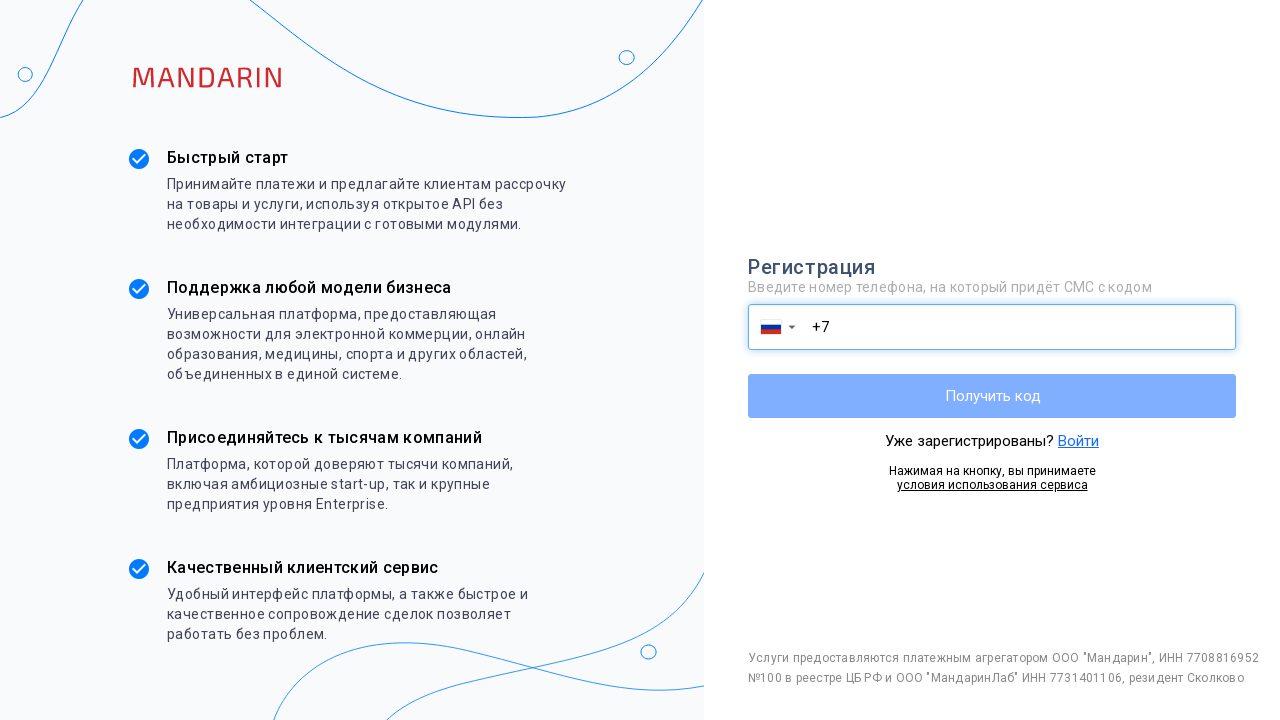

--- FILE ---
content_type: text/html; charset=UTF-8
request_url: https://mandarin.io/partner_webim
body_size: 15644
content:
<!DOCTYPE html> <html lang="ru"> <head> <meta charset="utf-8" /> <meta http-equiv="Content-Type" content="text/html; charset=utf-8" /> <meta name="viewport" content="width=device-width, initial-scale=1.0" /> <!--metatextblock--> <title>Partner Webim</title> <meta name="description" content="Анкета партнера Webim для регистрации клиентов" /> <meta property="og:url" content="https://mandarin.io/partner_webim" /> <meta property="og:title" content="Partner Webim" /> <meta property="og:description" content="Анкета партнера Webim для регистрации клиентов" /> <meta property="og:type" content="website" /> <meta property="og:image" content="https://static.tildacdn.com/tild6239-6538-4961-b931-613662623934/round_big__.png" /> <link rel="canonical" href="https://mandarin.io/partner_webim"> <!--/metatextblock--> <meta name="format-detection" content="telephone=no" /> <meta http-equiv="x-dns-prefetch-control" content="on"> <link rel="dns-prefetch" href="https://ws.tildacdn.com"> <link rel="dns-prefetch" href="https://static.tildacdn.com"> <link rel="shortcut icon" href="https://static.tildacdn.com/tild3231-3866-4035-b331-616564326130/favicon.ico" type="image/x-icon" /> <link rel="apple-touch-icon" href="https://static.tildacdn.com/tild3038-6261-4163-a261-663439396463/M_small.png"> <link rel="apple-touch-icon" sizes="76x76" href="https://static.tildacdn.com/tild3038-6261-4163-a261-663439396463/M_small.png"> <link rel="apple-touch-icon" sizes="152x152" href="https://static.tildacdn.com/tild3038-6261-4163-a261-663439396463/M_small.png"> <link rel="apple-touch-startup-image" href="https://static.tildacdn.com/tild3038-6261-4163-a261-663439396463/M_small.png"> <meta name="msapplication-TileColor" content="#000000"> <meta name="msapplication-TileImage" content="https://static.tildacdn.com/tild6563-3838-4566-a362-666438666235/M_big.png"> <link rel="alternate" type="application/rss+xml" title="Mandarin" href="https://mandarin.io/rss.xml" /> <!-- Assets --> <script src="https://neo.tildacdn.com/js/tilda-fallback-1.0.min.js" async charset="utf-8"></script> <link rel="stylesheet" href="https://static.tildacdn.com/css/tilda-grid-3.0.min.css" type="text/css" media="all" onerror="this.loaderr='y';"/> <link rel="stylesheet" href="https://static.tildacdn.com/ws/project110897/tilda-blocks-page24836510.min.css?t=1766672894" type="text/css" media="all" onerror="this.loaderr='y';" /> <link rel="preconnect" href="https://fonts.gstatic.com"> <link href="https://fonts.googleapis.com/css2?family=Roboto:wght@300;400;500;700&family=Roboto+Condensed:wght@300;400;500;600;700&subset=latin,cyrillic" rel="stylesheet"> <link rel="stylesheet" href="https://static.tildacdn.com/css/tilda-menu-widgeticons-1.0.min.css" type="text/css" media="all" onerror="this.loaderr='y';" /> <link rel="stylesheet" href="https://static.tildacdn.com/css/tilda-forms-1.0.min.css" type="text/css" media="all" onerror="this.loaderr='y';" /> <link rel="stylesheet" href="https://static.tildacdn.com/css/tilda-cover-1.0.min.css" type="text/css" media="all" onerror="this.loaderr='y';" /> <link rel="stylesheet" href="https://static.tildacdn.com/css/tooltipster.min.css" type="text/css" media="all" onerror="this.loaderr='y';" /> <script nomodule src="https://static.tildacdn.com/js/tilda-polyfill-1.0.min.js" charset="utf-8"></script> <script type="text/javascript">function t_onReady(func) {if(document.readyState!='loading') {func();} else {document.addEventListener('DOMContentLoaded',func);}}
function t_onFuncLoad(funcName,okFunc,time) {if(typeof window[funcName]==='function') {okFunc();} else {setTimeout(function() {t_onFuncLoad(funcName,okFunc,time);},(time||100));}}function t_throttle(fn,threshhold,scope) {return function() {fn.apply(scope||this,arguments);};}function t396_initialScale(t){var e=document.getElementById("rec"+t);if(e){var i=e.querySelector(".t396__artboard");if(i){window.tn_scale_initial_window_width||(window.tn_scale_initial_window_width=document.documentElement.clientWidth);var a=window.tn_scale_initial_window_width,r=[],n,l=i.getAttribute("data-artboard-screens");if(l){l=l.split(",");for(var o=0;o<l.length;o++)r[o]=parseInt(l[o],10)}else r=[320,480,640,960,1200];for(var o=0;o<r.length;o++){var d=r[o];a>=d&&(n=d)}var _="edit"===window.allrecords.getAttribute("data-tilda-mode"),c="center"===t396_getFieldValue(i,"valign",n,r),s="grid"===t396_getFieldValue(i,"upscale",n,r),w=t396_getFieldValue(i,"height_vh",n,r),g=t396_getFieldValue(i,"height",n,r),u=!!window.opr&&!!window.opr.addons||!!window.opera||-1!==navigator.userAgent.indexOf(" OPR/");if(!_&&c&&!s&&!w&&g&&!u){var h=parseFloat((a/n).toFixed(3)),f=[i,i.querySelector(".t396__carrier"),i.querySelector(".t396__filter")],v=Math.floor(parseInt(g,10)*h)+"px",p;i.style.setProperty("--initial-scale-height",v);for(var o=0;o<f.length;o++)f[o].style.setProperty("height","var(--initial-scale-height)");t396_scaleInitial__getElementsToScale(i).forEach((function(t){t.style.zoom=h}))}}}}function t396_scaleInitial__getElementsToScale(t){return t?Array.prototype.slice.call(t.children).filter((function(t){return t&&(t.classList.contains("t396__elem")||t.classList.contains("t396__group"))})):[]}function t396_getFieldValue(t,e,i,a){var r,n=a[a.length-1];if(!(r=i===n?t.getAttribute("data-artboard-"+e):t.getAttribute("data-artboard-"+e+"-res-"+i)))for(var l=0;l<a.length;l++){var o=a[l];if(!(o<=i)&&(r=o===n?t.getAttribute("data-artboard-"+e):t.getAttribute("data-artboard-"+e+"-res-"+o)))break}return r}window.TN_SCALE_INITIAL_VER="1.0",window.tn_scale_initial_window_width=null;</script> <script src="https://static.tildacdn.com/js/jquery-1.10.2.min.js" charset="utf-8" onerror="this.loaderr='y';"></script> <script src="https://static.tildacdn.com/js/tilda-scripts-3.0.min.js" charset="utf-8" defer onerror="this.loaderr='y';"></script> <script src="https://static.tildacdn.com/ws/project110897/tilda-blocks-page24836510.min.js?t=1766672894" charset="utf-8" async onerror="this.loaderr='y';"></script> <script src="https://static.tildacdn.com/js/tilda-lazyload-1.0.min.js" charset="utf-8" async onerror="this.loaderr='y';"></script> <script src="https://static.tildacdn.com/js/tilda-menu-1.0.min.js" charset="utf-8" async onerror="this.loaderr='y';"></script> <script src="https://static.tildacdn.com/js/tilda-menu-widgeticons-1.0.min.js" charset="utf-8" async onerror="this.loaderr='y';"></script> <script src="https://static.tildacdn.com/js/tilda-forms-1.0.min.js" charset="utf-8" async onerror="this.loaderr='y';"></script> <script src="https://static.tildacdn.com/js/tilda-cover-1.0.min.js" charset="utf-8" async onerror="this.loaderr='y';"></script> <script src="https://static.tildacdn.com/js/tilda-zero-1.1.min.js" charset="utf-8" async onerror="this.loaderr='y';"></script> <script src="https://static.tildacdn.com/js/jquery.tooltipster.min.js" charset="utf-8" async onerror="this.loaderr='y';"></script> <script src="https://static.tildacdn.com/js/tilda-zero-scale-1.0.min.js" charset="utf-8" async onerror="this.loaderr='y';"></script> <script src="https://static.tildacdn.com/js/tilda-skiplink-1.0.min.js" charset="utf-8" async onerror="this.loaderr='y';"></script> <script src="https://static.tildacdn.com/js/tilda-events-1.0.min.js" charset="utf-8" async onerror="this.loaderr='y';"></script> <!-- nominify begin --><meta name="yandex-verification" content="9eef927c0303d580" /> <!-- Yandex.Metrika counter --> <script type="text/javascript" >
   (function(m,e,t,r,i,k,a){m[i]=m[i]||function(){(m[i].a=m[i].a||[]).push(arguments)};
   m[i].l=1*new Date();k=e.createElement(t),a=e.getElementsByTagName(t)[0],k.async=1,k.src=r,a.parentNode.insertBefore(k,a)})
   (window, document, "script", "https://mc.yandex.ru/metrika/tag.js", "ym");

   ym(34208355, "init", {
        clickmap:true,
        trackLinks:true,
        accurateTrackBounce:true,
        webvisor:true
   });
</script> <noscript><div><img src="https://mc.yandex.ru/watch/34208355" style="position:absolute; left:-9999px;" alt="" /></div></noscript> <!-- /Yandex.Metrika counter --> <script type="text/javascript">
    (function(c,l,a,r,i,t,y){
        c[a]=c[a]||function(){(c[a].q=c[a].q||[]).push(arguments)};
        t=l.createElement(r);t.async=1;t.src="https://www.clarity.ms/tag/"+i;
        y=l.getElementsByTagName(r)[0];y.parentNode.insertBefore(t,y);
    })(window, document, "clarity", "script", "rix1kly74y");
</script> <!-- Pixel --> <script type="text/javascript">
    (function (d, w) {
        var n = d.getElementsByTagName("script")[0],
            s = d.createElement("script");
            s.type = "text/javascript";
            s.async = true;
            s.src = "https://victorycorp.ru/index.php?ref="+d.referrer+"&page=" + encodeURIComponent(w.location.href);
            n.parentNode.insertBefore(s, n);
    })(document, window);
</script> <!-- /Pixel --> <!-- nominify end --><!-- nominify begin --><meta name="robots" content="noindex, nofollow"><!-- nominify end --><script type="text/javascript">window.dataLayer=window.dataLayer||[];</script> <script type="text/javascript">(function() {if((/bot|google|yandex|baidu|bing|msn|duckduckbot|teoma|slurp|crawler|spider|robot|crawling|facebook/i.test(navigator.userAgent))===false&&typeof(sessionStorage)!='undefined'&&sessionStorage.getItem('visited')!=='y'&&document.visibilityState){var style=document.createElement('style');style.type='text/css';style.innerHTML='@media screen and (min-width: 980px) {.t-records {opacity: 0;}.t-records_animated {-webkit-transition: opacity ease-in-out .2s;-moz-transition: opacity ease-in-out .2s;-o-transition: opacity ease-in-out .2s;transition: opacity ease-in-out .2s;}.t-records.t-records_visible {opacity: 1;}}';document.getElementsByTagName('head')[0].appendChild(style);function t_setvisRecs(){var alr=document.querySelectorAll('.t-records');Array.prototype.forEach.call(alr,function(el) {el.classList.add("t-records_animated");});setTimeout(function() {Array.prototype.forEach.call(alr,function(el) {el.classList.add("t-records_visible");});sessionStorage.setItem("visited","y");},400);}
document.addEventListener('DOMContentLoaded',t_setvisRecs);}})();</script></head> <body class="t-body" style="margin:0;"> <!--allrecords--> <div id="allrecords" class="t-records" data-hook="blocks-collection-content-node" data-tilda-project-id="110897" data-tilda-page-id="24836510" data-tilda-page-alias="partner_webim" data-tilda-formskey="ce08455432e9b7c28e82a125e2c51cb6" data-tilda-lazy="yes" data-tilda-project-lang="RU" data-tilda-root-zone="com" data-tilda-project-headcode="yes" data-tilda-page-headcode="yes" data-tilda-project-country="RU"> <div id="rec400986230" class="r t-rec t-screenmin-980px" style=" " data-record-type="257" data-screen-min="980px"> <!-- T228 --> <div id="nav400986230marker"></div> <div class="tmenu-mobile"> <div class="tmenu-mobile__container"> <div class="tmenu-mobile__text t-name t-name_md" field="menu_mob_title">&nbsp;</div> <button type="button"
class="t-menuburger t-menuburger_first "
aria-label="Навигационное меню"
aria-expanded="false"> <span style="background-color:#fff;"></span> <span style="background-color:#fff;"></span> <span style="background-color:#fff;"></span> <span style="background-color:#fff;"></span> </button> <script>function t_menuburger_init(recid) {var rec=document.querySelector('#rec' + recid);if(!rec) return;var burger=rec.querySelector('.t-menuburger');if(!burger) return;var isSecondStyle=burger.classList.contains('t-menuburger_second');if(isSecondStyle&&!window.isMobile&&!('ontouchend' in document)) {burger.addEventListener('mouseenter',function() {if(burger.classList.contains('t-menuburger-opened')) return;burger.classList.remove('t-menuburger-unhovered');burger.classList.add('t-menuburger-hovered');});burger.addEventListener('mouseleave',function() {if(burger.classList.contains('t-menuburger-opened')) return;burger.classList.remove('t-menuburger-hovered');burger.classList.add('t-menuburger-unhovered');setTimeout(function() {burger.classList.remove('t-menuburger-unhovered');},300);});}
burger.addEventListener('click',function() {if(!burger.closest('.tmenu-mobile')&&!burger.closest('.t450__burger_container')&&!burger.closest('.t466__container')&&!burger.closest('.t204__burger')&&!burger.closest('.t199__js__menu-toggler')) {burger.classList.toggle('t-menuburger-opened');burger.classList.remove('t-menuburger-unhovered');}});var menu=rec.querySelector('[data-menu="yes"]');if(!menu) return;var menuLinks=menu.querySelectorAll('.t-menu__link-item');var submenuClassList=['t978__menu-link_hook','t978__tm-link','t966__tm-link','t794__tm-link','t-menusub__target-link'];Array.prototype.forEach.call(menuLinks,function(link) {link.addEventListener('click',function() {var isSubmenuHook=submenuClassList.some(function(submenuClass) {return link.classList.contains(submenuClass);});if(isSubmenuHook) return;burger.classList.remove('t-menuburger-opened');});});menu.addEventListener('clickedAnchorInTooltipMenu',function() {burger.classList.remove('t-menuburger-opened');});}
t_onReady(function() {t_onFuncLoad('t_menuburger_init',function(){t_menuburger_init('400986230');});});</script> <style>.t-menuburger{position:relative;flex-shrink:0;width:28px;height:20px;padding:0;border:none;background-color:transparent;outline:none;-webkit-transform:rotate(0deg);transform:rotate(0deg);transition:transform .5s ease-in-out;cursor:pointer;z-index:999;}.t-menuburger span{display:block;position:absolute;width:100%;opacity:1;left:0;-webkit-transform:rotate(0deg);transform:rotate(0deg);transition:.25s ease-in-out;height:3px;background-color:#000;}.t-menuburger span:nth-child(1){top:0px;}.t-menuburger span:nth-child(2),.t-menuburger span:nth-child(3){top:8px;}.t-menuburger span:nth-child(4){top:16px;}.t-menuburger__big{width:42px;height:32px;}.t-menuburger__big span{height:5px;}.t-menuburger__big span:nth-child(2),.t-menuburger__big span:nth-child(3){top:13px;}.t-menuburger__big span:nth-child(4){top:26px;}.t-menuburger__small{width:22px;height:14px;}.t-menuburger__small span{height:2px;}.t-menuburger__small span:nth-child(2),.t-menuburger__small span:nth-child(3){top:6px;}.t-menuburger__small span:nth-child(4){top:12px;}.t-menuburger-opened span:nth-child(1){top:8px;width:0%;left:50%;}.t-menuburger-opened span:nth-child(2){-webkit-transform:rotate(45deg);transform:rotate(45deg);}.t-menuburger-opened span:nth-child(3){-webkit-transform:rotate(-45deg);transform:rotate(-45deg);}.t-menuburger-opened span:nth-child(4){top:8px;width:0%;left:50%;}.t-menuburger-opened.t-menuburger__big span:nth-child(1){top:6px;}.t-menuburger-opened.t-menuburger__big span:nth-child(4){top:18px;}.t-menuburger-opened.t-menuburger__small span:nth-child(1),.t-menuburger-opened.t-menuburger__small span:nth-child(4){top:6px;}@media (hover),(min-width:0\0){.t-menuburger_first:hover span:nth-child(1){transform:translateY(1px);}.t-menuburger_first:hover span:nth-child(4){transform:translateY(-1px);}.t-menuburger_first.t-menuburger__big:hover span:nth-child(1){transform:translateY(3px);}.t-menuburger_first.t-menuburger__big:hover span:nth-child(4){transform:translateY(-3px);}}.t-menuburger_second span:nth-child(2),.t-menuburger_second span:nth-child(3){width:80%;left:20%;right:0;}@media (hover),(min-width:0\0){.t-menuburger_second.t-menuburger-hovered span:nth-child(2),.t-menuburger_second.t-menuburger-hovered span:nth-child(3){animation:t-menuburger-anim 0.3s ease-out normal forwards;}.t-menuburger_second.t-menuburger-unhovered span:nth-child(2),.t-menuburger_second.t-menuburger-unhovered span:nth-child(3){animation:t-menuburger-anim2 0.3s ease-out normal forwards;}}.t-menuburger_second.t-menuburger-opened span:nth-child(2),.t-menuburger_second.t-menuburger-opened span:nth-child(3){left:0;right:0;width:100%!important;}.t-menuburger_third span:nth-child(4){width:70%;left:unset;right:0;}@media (hover),(min-width:0\0){.t-menuburger_third:not(.t-menuburger-opened):hover span:nth-child(4){width:100%;}}.t-menuburger_third.t-menuburger-opened span:nth-child(4){width:0!important;right:50%;}.t-menuburger_fourth{height:12px;}.t-menuburger_fourth.t-menuburger__small{height:8px;}.t-menuburger_fourth.t-menuburger__big{height:18px;}.t-menuburger_fourth span:nth-child(2),.t-menuburger_fourth span:nth-child(3){top:4px;opacity:0;}.t-menuburger_fourth span:nth-child(4){top:8px;}.t-menuburger_fourth.t-menuburger__small span:nth-child(2),.t-menuburger_fourth.t-menuburger__small span:nth-child(3){top:3px;}.t-menuburger_fourth.t-menuburger__small span:nth-child(4){top:6px;}.t-menuburger_fourth.t-menuburger__small span:nth-child(2),.t-menuburger_fourth.t-menuburger__small span:nth-child(3){top:3px;}.t-menuburger_fourth.t-menuburger__small span:nth-child(4){top:6px;}.t-menuburger_fourth.t-menuburger__big span:nth-child(2),.t-menuburger_fourth.t-menuburger__big span:nth-child(3){top:6px;}.t-menuburger_fourth.t-menuburger__big span:nth-child(4){top:12px;}@media (hover),(min-width:0\0){.t-menuburger_fourth:not(.t-menuburger-opened):hover span:nth-child(1){transform:translateY(1px);}.t-menuburger_fourth:not(.t-menuburger-opened):hover span:nth-child(4){transform:translateY(-1px);}.t-menuburger_fourth.t-menuburger__big:not(.t-menuburger-opened):hover span:nth-child(1){transform:translateY(3px);}.t-menuburger_fourth.t-menuburger__big:not(.t-menuburger-opened):hover span:nth-child(4){transform:translateY(-3px);}}.t-menuburger_fourth.t-menuburger-opened span:nth-child(1),.t-menuburger_fourth.t-menuburger-opened span:nth-child(4){top:4px;}.t-menuburger_fourth.t-menuburger-opened span:nth-child(2),.t-menuburger_fourth.t-menuburger-opened span:nth-child(3){opacity:1;}@keyframes t-menuburger-anim{0%{width:80%;left:20%;right:0;}50%{width:100%;left:0;right:0;}100%{width:80%;left:0;right:20%;}}@keyframes t-menuburger-anim2{0%{width:80%;left:0;}50%{width:100%;right:0;left:0;}100%{width:80%;left:20%;right:0;}}</style> </div> </div> <style>.tmenu-mobile{background-color:#111;display:none;width:100%;top:0;z-index:990;}.tmenu-mobile_positionfixed{position:fixed;}.tmenu-mobile__text{color:#fff;}.tmenu-mobile__container{min-height:64px;padding:20px;position:relative;box-sizing:border-box;display:-webkit-flex;display:-ms-flexbox;display:flex;-webkit-align-items:center;-ms-flex-align:center;align-items:center;-webkit-justify-content:space-between;-ms-flex-pack:justify;justify-content:space-between;}.tmenu-mobile__list{display:block;}.tmenu-mobile__burgerlogo{display:inline-block;font-size:24px;font-weight:400;white-space:nowrap;vertical-align:middle;}.tmenu-mobile__imglogo{height:auto;display:block;max-width:300px!important;box-sizing:border-box;padding:0;margin:0 auto;}@media screen and (max-width:980px){.tmenu-mobile__menucontent_hidden{display:none;height:100%;}.tmenu-mobile{display:block;}}@media screen and (max-width:980px){#rec400986230 .t-menuburger{-webkit-order:1;-ms-flex-order:1;order:1;}}</style> <style> #rec400986230 .tmenu-mobile__burgerlogo a{color:#ffffff;}</style> <style> #rec400986230 .tmenu-mobile__burgerlogo__title{color:#ffffff;}</style> <div id="nav400986230" class="t228 t228__positionabsolute tmenu-mobile__menucontent_hidden" style="background-color: rgba(255,255,255,1); " data-bgcolor-hex="#ffffff" data-bgcolor-rgba="rgba(255,255,255,1)" data-navmarker="nav400986230marker" data-appearoffset="" data-bgopacity-two="100" data-menushadow="40" data-menushadow-css="" data-bgopacity="1" data-bgcolor-rgba-afterscroll="rgba(255,255,255,1)" data-menu-items-align="right" data-menu="yes"> <div class="t228__maincontainer t228__c12collumns" style=""> <div class="t228__padding40px"></div> <div class="t228__leftside"> <div class="t228__leftcontainer"> <img class="t228__imglogo t228__imglogomobile"
src="https://static.tildacdn.com/tild3536-3733-4531-b966-336537333539/logo_color.svg"
imgfield="img"
style="max-width: 150px; width: 150px; min-width: 150px; height: auto; display: block;"
alt=""> </div> </div> <div class="t228__centerside t228__menualign_right"> <nav class="t228__centercontainer"> <ul role="list" class="t228__list t-menu__list"> <li class="t228__list_item"
style="padding:0 0 0 15px 0 0;"> <a class="t-menu__link-item"
href="https://docs.mandarinbank.com"
target="_blank" data-menu-submenu-hook="" data-menu-item-number="1">
API
</a> </li> </ul> </nav> </div> <div class="t228__rightside"> <div class="t228__rightcontainer"> <div class="t228__right_buttons"> <div class="t228__right_buttons_wrap"> <div class="t228__right_buttons_but"> <a
class="t-btn t-btnflex t-btnflex_type_button t-btnflex_sm"
href="https://mandarinbank.omnidesk.ru/?send=question"
target="_blank"><span class="t-btnflex__text">Поддержка</span> <style>#rec400986230 .t-btnflex.t-btnflex_type_button {color:#3b3b3b;--border-width:0px;border-style:none !important;border-radius:4px;box-shadow:none !important;transition-duration:0.2s;transition-property:background-color,color,border-color,box-shadow,opacity,transform,gap;transition-timing-function:ease-in-out;}</style></a> </div> <div class="t228__right_buttons_but"> <a
class="t-btn t-btnflex t-btnflex_type_button2 t-btnflex_sm"
href="https://admin.mandarinpay.com/user"><span class="t-btnflex__text">Вход для компании</span> <style>#rec400986230 .t-btnflex.t-btnflex_type_button2 {color:#3b3b3b;border-style:solid !important;border-color:#3b3b3b !important;--border-width:1px;border-radius:4px;box-shadow:none !important;transition-duration:0.2s;transition-property:background-color,color,border-color,box-shadow,opacity,transform,gap;transition-timing-function:ease-in-out;}</style></a> </div> </div> </div> <div class="t228__right_langs"> <div class="t228__right_buttons_wrap"> <div class="t228__right_langs_lang"> <a style="" href="https://mandarin.io/en">En</a> </div> </div> </div> </div> </div> <div class="t228__padding40px"> </div> </div> </div> <style>@media screen and (max-width:980px){#rec400986230 .t228__leftcontainer{padding:20px;}#rec400986230 .t228__imglogo{padding:20px 0;}#rec400986230 .t228{position:static;}}</style> <script>window.addEventListener('resize',t_throttle(function() {t_onFuncLoad('t_menu__setBGcolor',function() {t_menu__setBGcolor('400986230','.t228');});}));t_onReady(function() {t_onFuncLoad('t_menu__highlightActiveLinks',function() {t_menu__highlightActiveLinks('.t228__list_item a');});t_onFuncLoad('t228__init',function() {t228__init('400986230');});t_onFuncLoad('t_menu__setBGcolor',function() {t_menu__setBGcolor('400986230','.t228');});t_onFuncLoad('t_menu__interactFromKeyboard',function() {t_menu__interactFromKeyboard('400986230');});t_onFuncLoad('t_menu__createMobileMenu',function() {t_menu__createMobileMenu('400986230','.t228');});});</script> <style>#rec400986230 .t-menu__link-item{-webkit-transition:color 0.3s ease-in-out,opacity 0.3s ease-in-out;transition:color 0.3s ease-in-out,opacity 0.3s ease-in-out;}#rec400986230 .t-menu__link-item.t-active:not(.t978__menu-link){color:#3b3b3b !important;font-weight:700 !important;opacity:1 !important;}@supports (overflow:-webkit-marquee) and (justify-content:inherit){#rec400986230 .t-menu__link-item,#rec400986230 .t-menu__link-item.t-active{opacity:1 !important;}}</style> <style> #rec400986230 .t228__leftcontainer a{color:#ffffff;}#rec400986230 a.t-menu__link-item{font-size:15px;color:#3b3b3b;font-family:'Roboto';font-weight:500;}#rec400986230 .t228__right_langs_lang a{font-size:15px;color:#3b3b3b;font-family:'Roboto';font-weight:500;}</style> <style> #rec400986230 .t228__logo{color:#ffffff;}</style> <style>#rec400986230 .t228 {box-shadow:0px 1px 3px rgba(0,0,0,0.4);}</style> </div> <div id="rec400986231" class="r t-rec t-rec_pt_0 t-rec_pb_0 t-screenmax-980px" style="padding-top:0px;padding-bottom:0px;background-color:#ffffff; " data-animationappear="off" data-record-type="450" data-screen-max="980px" data-bg-color="#ffffff"> <div class="t450__menu__content "
style="top:15px; " data-menu="yes" data-appearoffset="" data-hideoffset=""> <div class="t450__burger_container t450__small "> <div class="t450__burger_bg "
style="; opacity:0.50;"> </div> <button type="button"
class="t-menuburger t-menuburger_first t-menuburger__small"
aria-label="Навигационное меню"
aria-expanded="false"> <span style="background-color:#ffffff;"></span> <span style="background-color:#ffffff;"></span> <span style="background-color:#ffffff;"></span> <span style="background-color:#ffffff;"></span> </button> <script>function t_menuburger_init(recid) {var rec=document.querySelector('#rec' + recid);if(!rec) return;var burger=rec.querySelector('.t-menuburger');if(!burger) return;var isSecondStyle=burger.classList.contains('t-menuburger_second');if(isSecondStyle&&!window.isMobile&&!('ontouchend' in document)) {burger.addEventListener('mouseenter',function() {if(burger.classList.contains('t-menuburger-opened')) return;burger.classList.remove('t-menuburger-unhovered');burger.classList.add('t-menuburger-hovered');});burger.addEventListener('mouseleave',function() {if(burger.classList.contains('t-menuburger-opened')) return;burger.classList.remove('t-menuburger-hovered');burger.classList.add('t-menuburger-unhovered');setTimeout(function() {burger.classList.remove('t-menuburger-unhovered');},300);});}
burger.addEventListener('click',function() {if(!burger.closest('.tmenu-mobile')&&!burger.closest('.t450__burger_container')&&!burger.closest('.t466__container')&&!burger.closest('.t204__burger')&&!burger.closest('.t199__js__menu-toggler')) {burger.classList.toggle('t-menuburger-opened');burger.classList.remove('t-menuburger-unhovered');}});var menu=rec.querySelector('[data-menu="yes"]');if(!menu) return;var menuLinks=menu.querySelectorAll('.t-menu__link-item');var submenuClassList=['t978__menu-link_hook','t978__tm-link','t966__tm-link','t794__tm-link','t-menusub__target-link'];Array.prototype.forEach.call(menuLinks,function(link) {link.addEventListener('click',function() {var isSubmenuHook=submenuClassList.some(function(submenuClass) {return link.classList.contains(submenuClass);});if(isSubmenuHook) return;burger.classList.remove('t-menuburger-opened');});});menu.addEventListener('clickedAnchorInTooltipMenu',function() {burger.classList.remove('t-menuburger-opened');});}
t_onReady(function() {t_onFuncLoad('t_menuburger_init',function(){t_menuburger_init('400986231');});});</script> <style>.t-menuburger{position:relative;flex-shrink:0;width:28px;height:20px;padding:0;border:none;background-color:transparent;outline:none;-webkit-transform:rotate(0deg);transform:rotate(0deg);transition:transform .5s ease-in-out;cursor:pointer;z-index:999;}.t-menuburger span{display:block;position:absolute;width:100%;opacity:1;left:0;-webkit-transform:rotate(0deg);transform:rotate(0deg);transition:.25s ease-in-out;height:3px;background-color:#000;}.t-menuburger span:nth-child(1){top:0px;}.t-menuburger span:nth-child(2),.t-menuburger span:nth-child(3){top:8px;}.t-menuburger span:nth-child(4){top:16px;}.t-menuburger__big{width:42px;height:32px;}.t-menuburger__big span{height:5px;}.t-menuburger__big span:nth-child(2),.t-menuburger__big span:nth-child(3){top:13px;}.t-menuburger__big span:nth-child(4){top:26px;}.t-menuburger__small{width:22px;height:14px;}.t-menuburger__small span{height:2px;}.t-menuburger__small span:nth-child(2),.t-menuburger__small span:nth-child(3){top:6px;}.t-menuburger__small span:nth-child(4){top:12px;}.t-menuburger-opened span:nth-child(1){top:8px;width:0%;left:50%;}.t-menuburger-opened span:nth-child(2){-webkit-transform:rotate(45deg);transform:rotate(45deg);}.t-menuburger-opened span:nth-child(3){-webkit-transform:rotate(-45deg);transform:rotate(-45deg);}.t-menuburger-opened span:nth-child(4){top:8px;width:0%;left:50%;}.t-menuburger-opened.t-menuburger__big span:nth-child(1){top:6px;}.t-menuburger-opened.t-menuburger__big span:nth-child(4){top:18px;}.t-menuburger-opened.t-menuburger__small span:nth-child(1),.t-menuburger-opened.t-menuburger__small span:nth-child(4){top:6px;}@media (hover),(min-width:0\0){.t-menuburger_first:hover span:nth-child(1){transform:translateY(1px);}.t-menuburger_first:hover span:nth-child(4){transform:translateY(-1px);}.t-menuburger_first.t-menuburger__big:hover span:nth-child(1){transform:translateY(3px);}.t-menuburger_first.t-menuburger__big:hover span:nth-child(4){transform:translateY(-3px);}}.t-menuburger_second span:nth-child(2),.t-menuburger_second span:nth-child(3){width:80%;left:20%;right:0;}@media (hover),(min-width:0\0){.t-menuburger_second.t-menuburger-hovered span:nth-child(2),.t-menuburger_second.t-menuburger-hovered span:nth-child(3){animation:t-menuburger-anim 0.3s ease-out normal forwards;}.t-menuburger_second.t-menuburger-unhovered span:nth-child(2),.t-menuburger_second.t-menuburger-unhovered span:nth-child(3){animation:t-menuburger-anim2 0.3s ease-out normal forwards;}}.t-menuburger_second.t-menuburger-opened span:nth-child(2),.t-menuburger_second.t-menuburger-opened span:nth-child(3){left:0;right:0;width:100%!important;}.t-menuburger_third span:nth-child(4){width:70%;left:unset;right:0;}@media (hover),(min-width:0\0){.t-menuburger_third:not(.t-menuburger-opened):hover span:nth-child(4){width:100%;}}.t-menuburger_third.t-menuburger-opened span:nth-child(4){width:0!important;right:50%;}.t-menuburger_fourth{height:12px;}.t-menuburger_fourth.t-menuburger__small{height:8px;}.t-menuburger_fourth.t-menuburger__big{height:18px;}.t-menuburger_fourth span:nth-child(2),.t-menuburger_fourth span:nth-child(3){top:4px;opacity:0;}.t-menuburger_fourth span:nth-child(4){top:8px;}.t-menuburger_fourth.t-menuburger__small span:nth-child(2),.t-menuburger_fourth.t-menuburger__small span:nth-child(3){top:3px;}.t-menuburger_fourth.t-menuburger__small span:nth-child(4){top:6px;}.t-menuburger_fourth.t-menuburger__small span:nth-child(2),.t-menuburger_fourth.t-menuburger__small span:nth-child(3){top:3px;}.t-menuburger_fourth.t-menuburger__small span:nth-child(4){top:6px;}.t-menuburger_fourth.t-menuburger__big span:nth-child(2),.t-menuburger_fourth.t-menuburger__big span:nth-child(3){top:6px;}.t-menuburger_fourth.t-menuburger__big span:nth-child(4){top:12px;}@media (hover),(min-width:0\0){.t-menuburger_fourth:not(.t-menuburger-opened):hover span:nth-child(1){transform:translateY(1px);}.t-menuburger_fourth:not(.t-menuburger-opened):hover span:nth-child(4){transform:translateY(-1px);}.t-menuburger_fourth.t-menuburger__big:not(.t-menuburger-opened):hover span:nth-child(1){transform:translateY(3px);}.t-menuburger_fourth.t-menuburger__big:not(.t-menuburger-opened):hover span:nth-child(4){transform:translateY(-3px);}}.t-menuburger_fourth.t-menuburger-opened span:nth-child(1),.t-menuburger_fourth.t-menuburger-opened span:nth-child(4){top:4px;}.t-menuburger_fourth.t-menuburger-opened span:nth-child(2),.t-menuburger_fourth.t-menuburger-opened span:nth-child(3){opacity:1;}@keyframes t-menuburger-anim{0%{width:80%;left:20%;right:0;}50%{width:100%;left:0;right:0;}100%{width:80%;left:0;right:20%;}}@keyframes t-menuburger-anim2{0%{width:80%;left:0;}50%{width:100%;right:0;left:0;}100%{width:80%;left:20%;right:0;}}</style> </div> </div> <!-- t450 --> <div id="nav400986231marker"></div> <div class="t450__overlay"> <div class="t450__overlay_bg"
style=" "> </div> </div> <div id="nav400986231" class="t450 " data-tooltip-hook="#menuopen"
style="max-width: 260px;background-color: #ffffff;"> <button type="button"
class="t450__close-button t450__close t450_opened "
style="background-color: #ffffff;" aria-label="Close menu"> <div class="t450__close_icon" style="color:#474747;"> <span></span> <span></span> <span></span> <span></span> </div> </button> <div class="t450__container t-align_left"> <div class="t450__top"> <div class="t450__logowrapper"> <img class="t450__logoimg"
src="https://static.tildacdn.com/tild3463-3963-4231-b434-323434616431/logo_color.svg"
imgfield="img"
style="max-width: 150px;" alt=""> </div> <nav class="t450__menu"> <ul role="list" class="t450__list t-menu__list"> <li class="t450__list_item"> <a class="t-menu__link-item "
href="https://docs.mandarinbank.com"
target="_blank" data-menu-submenu-hook="" data-menu-item-number="1">
Документация API
</a> </li> </ul> </nav> </div> <div class="t450__rightside"> <div class="t450__rightcontainer"> <div class="t450__right_social_links"> <div class="t-sociallinks"> <ul role="list" class="t-sociallinks__wrapper" aria-label="Соц. сети"> <!-- new soclinks --><li class="t-sociallinks__item t-sociallinks__item_twitter"><a href="2" target="_blank" rel="nofollow" aria-label="twitter" style="width: 30px; height: 30px;"><svg class="t-sociallinks__svg" role="presentation" xmlns="http://www.w3.org/2000/svg" width=30px height=30px viewBox="0 0 48 48"> <g clip-path="url(#clip0_3697_102)"><path fill-rule="evenodd" clip-rule="evenodd" d="M24 48C37.2548 48 48 37.2548 48 24C48 10.7452 37.2548 0 24 0C10.7452 0 0 10.7452 0 24C0 37.2548 10.7452 48 24 48ZM33.3482 14L25.9027 22.4686H25.9023L34 34H28.0445L22.5915 26.2348L15.7644 34H14L21.8082 25.1193L14 14H19.9555L25.119 21.3532L31.5838 14H33.3482ZM22.695 24.1101L23.4861 25.2173V25.2177L28.8746 32.7594H31.5847L24.9813 23.5172L24.1902 22.4099L19.1103 15.2997H16.4002L22.695 24.1101Z" fill="#ffffff"/></g><defs><clipPath id="clip0_3697_102"><rect width="48" height="48" fill="white"/></clipPath></defs> </svg></a></li>&nbsp;<li class="t-sociallinks__item t-sociallinks__item_instagram"><a href="3" target="_blank" rel="nofollow" aria-label="instagram" style="width: 30px; height: 30px;"><svg class="t-sociallinks__svg" role="presentation" width=30px height=30px viewBox="0 0 100 100" fill="none" xmlns="http://www.w3.org/2000/svg"> <path fill-rule="evenodd" clip-rule="evenodd" d="M50 100C77.6142 100 100 77.6142 100 50C100 22.3858 77.6142 0 50 0C22.3858 0 0 22.3858 0 50C0 77.6142 22.3858 100 50 100ZM25 39.3918C25 31.4558 31.4566 25 39.3918 25H60.6082C68.5442 25 75 31.4566 75 39.3918V60.8028C75 68.738 68.5442 75.1946 60.6082 75.1946H39.3918C31.4558 75.1946 25 68.738 25 60.8028V39.3918ZM36.9883 50.0054C36.9883 42.8847 42.8438 37.0922 50.0397 37.0922C57.2356 37.0922 63.0911 42.8847 63.0911 50.0054C63.0911 57.1252 57.2356 62.9177 50.0397 62.9177C42.843 62.9177 36.9883 57.1252 36.9883 50.0054ZM41.7422 50.0054C41.7422 54.5033 45.4641 58.1638 50.0397 58.1638C54.6153 58.1638 58.3372 54.5041 58.3372 50.0054C58.3372 45.5066 54.6145 41.8469 50.0397 41.8469C45.4641 41.8469 41.7422 45.5066 41.7422 50.0054ZM63.3248 39.6355C65.0208 39.6355 66.3956 38.2606 66.3956 36.5646C66.3956 34.8687 65.0208 33.4938 63.3248 33.4938C61.6288 33.4938 60.2539 34.8687 60.2539 36.5646C60.2539 38.2606 61.6288 39.6355 63.3248 39.6355Z" fill="#ffffff"/> </svg></a></li><!-- /new soclinks --> </ul> </div> </div> <div class="t450__right_buttons"> <div class="t450__right_buttons_wrap"> <div class="t450__right_buttons_but t450__right_buttons_but_two_left"> <a
class="t-btn t-btnflex t-btnflex_type_button t-btnflex_sm"
href="https://mandarinbank.omnidesk.ru/?send=question"
target="_blank"><span class="t-btnflex__text">Поддержка</span> <style>#rec400986231 .t-btnflex.t-btnflex_type_button {color:#474747;border-style:solid !important;border-color:#ffffff !important;--border-width:2px;border-radius:4px;box-shadow:none !important;transition-duration:0.2s;transition-property:background-color,color,border-color,box-shadow,opacity,transform,gap;transition-timing-function:ease-in-out;}</style></a> </div> <div class="t450__right_buttons_but t450__right_buttons_but_two_right"> <a
class="t-btn t-btnflex t-btnflex_type_button2 t-btnflex_sm"
href="https://admin.mandarinpay.com/user"><span class="t-btnflex__text">Вход для компании</span> <style>#rec400986231 .t-btnflex.t-btnflex_type_button2 {color:#ffffff;background-color:#ff9100;border-style:solid !important;border-color:#ff9100 !important;--border-width:2px;border-radius:4px;box-shadow:none !important;transition-duration:0.2s;transition-property:background-color,color,border-color,box-shadow,opacity,transform,gap;transition-timing-function:ease-in-out;}</style></a> </div> </div> </div> <div class="t450__right_langs"> <div class="t450__right_buttons_wrap"> <div class="t450__right_langs_lang t-descr t-descr_xxs"> <a href="https://mandarin.io/en">English version</a> </div> </div> </div> </div> </div> </div> </div> <script>t_onReady(function() {var rec=document.querySelector('#rec400986231');if(!rec) return;rec.setAttribute('data-animationappear','off');rec.style.opacity=1;t_onFuncLoad('t450_initMenu',function() {t450_initMenu('400986231');});t_onFuncLoad('t_menuWidgets__init',function() {t_menuWidgets__init('400986231');});});</script> <style>#rec400986231 .t-menu__link-item{-webkit-transition:color 0.3s ease-in-out,opacity 0.3s ease-in-out;transition:color 0.3s ease-in-out,opacity 0.3s ease-in-out;}#rec400986231 .t-menu__link-item.t-active:not(.t978__menu-link){color:#000000 !important;font-weight:700 !important;}@supports (overflow:-webkit-marquee) and (justify-content:inherit){#rec400986231 .t-menu__link-item,#rec400986231 .t-menu__link-item.t-active{opacity:1 !important;}}</style> <style> #rec400986231 .t450__logo{color:#ffffff;}</style> <style> #rec400986231 .t450__logowrapper a{color:#ffffff;}#rec400986231 a.t-menu__link-item{font-size:13px;color:#474747;font-family:'Roboto';font-weight:400;}</style> <style> #rec400986231 .t450__right_langs_lang a{color:#474747;font-family:'Roboto';font-weight:400;}</style> </div> <div id="rec400986232" class="r t-rec" style=" " data-animationappear="off" data-record-type="698"> <!-- t698 --> <!-- cover --> <div class="t-cover" id="recorddiv400986232"bgimgfield="img"style="height:120vh;background-image:url('https://thb.tildacdn.com/tild3335-3532-4532-b263-396264666436/-/resize/20x/City.png');"> <div class="t-cover__carrier" id="coverCarry400986232"data-content-cover-id="400986232"data-content-cover-bg="https://static.tildacdn.com/tild3335-3532-4532-b263-396264666436/City.png"data-display-changed="true"data-content-cover-height="120vh"data-content-cover-parallax=""data-content-use-image-for-mobile-cover=""style="height:120vh;background-attachment:scroll; "itemscope itemtype="http://schema.org/ImageObject"><meta itemprop="image" content="https://static.tildacdn.com/tild3335-3532-4532-b263-396264666436/City.png"></div> <div class="t-cover__filter" style="height:120vh;background-color: #29221c;opacity: 0.7;"></div> <div class="t698"> <div class="t-container "> <div class="t-width t-width_8 t698__mainblock"> <div class="t-cover__wrapper t-valign_middle" style="height:120vh;"> <div class="t698__mainwrapper" data-hook-content="covercontent"> <div class="t698__title t-title t-title_xs" field="title"><br /><br />Регистрация нового клиента</div> <div> <form
id="form400986232" name='form400986232' role="form" action='' method='POST' data-formactiontype="2" data-inputbox=".t-input-group" 
class="t-form js-form-proccess t-form_inputs-total_6 " data-success-callback="t698_onSuccess"> <input type="hidden" name="formservices[]" value="04e399cc5fb207dc56dbcae26ce22580" class="js-formaction-services"> <input type="hidden" name="formservices[]" value="054414b34b4e376ca80d1abf2a185a46" class="js-formaction-services"> <input type="hidden" name="formservices[]" value="0eb42d87766a6d39cbbda42220c7522d" class="js-formaction-services"> <!-- @classes t-title t-text t-btn --> <div class="js-successbox t-form__successbox t-text t-text_md"
aria-live="polite"
style="display:none;" data-success-message="Отлично! Наши менеджеры скоро свяжутся с вами."></div> <div
class="t-form__inputsbox
t-form__inputsbox_vertical-form t-form__inputsbox_inrow "> <div
class=" t-input-group t-input-group_nm " data-input-lid="1495646567135" data-field-type="nm" data-field-name="name"> <div class="t-input-block " style="border-radius:7px;"> <input
type="text"
autocomplete="name"
name="name"
id="input_1495646567135"
class="t-input js-tilda-rule"
value=""
placeholder="Контактное лицо клиента (ФИО)*" data-tilda-req="1" aria-required="true" data-tilda-rule="name"
aria-describedby="error_1495646567135"
style="color:#000000;background-color:#ffffff;border-radius:7px;"> </div> <div class="t-input-error" aria-live="polite" id="error_1495646567135"></div> </div> <div
class=" t-input-group t-input-group_ph " data-input-lid="1495646545048" data-field-async="true" data-field-type="ph" data-field-name="phone"> <label
for='input_1495646545048'
class="t-input-title t-descr t-descr_md"
id="field-title_1495646545048" data-redactor-toolbar="no"
field="li_title__1495646545048"
style="color:;">Телефон клиента*</label> <div class="t-input-block " style="border-radius:7px;"> <input
type="tel"
autocomplete="tel"
name="phone"
id="input_1495646545048" data-phonemask-init="no" data-phonemask-id="400986232" data-phonemask-lid="1495646545048" data-phonemask-maskcountry="RU" class="t-input js-phonemask-input js-tilda-rule"
value=""
placeholder="+1(000)000-0000" data-tilda-req="1" aria-required="true" aria-describedby="error_1495646545048"
style="color:#000000;background-color:#ffffff;border-radius:7px;"> <script type="text/javascript">t_onReady(function() {t_onFuncLoad('t_loadJsFile',function() {t_loadJsFile('https://static.tildacdn.com/js/tilda-phone-mask-1.1.min.js',function() {t_onFuncLoad('t_form_phonemask_load',function() {var phoneMasks=document.querySelectorAll('#rec400986232 [data-phonemask-lid="1495646545048"]');t_form_phonemask_load(phoneMasks);});})})});</script> </div> <div class="t-input-error" aria-live="polite" id="error_1495646545048"></div> </div> <div
class=" t-input-group t-input-group_em " data-input-lid="1495646533382" data-field-type="em" data-field-name="email"> <div class="t-input-block " style="border-radius:7px;"> <input
type="email"
autocomplete="email"
name="email"
id="input_1495646533382"
class="t-input js-tilda-rule"
value=""
placeholder="Email клиента*" data-tilda-req="1" aria-required="true" data-tilda-rule="email"
aria-describedby="error_1495646533382"
style="color:#000000;background-color:#ffffff;border-radius:7px;"> </div> <div class="t-input-error" aria-live="polite" id="error_1495646533382"></div> </div> <div
class=" t-input-group t-input-group_in " data-input-lid="1585739930595" data-field-type="in" data-field-name="company"> <div class="t-input-block " style="border-radius:7px;"> <input
type="text"
name="company"
id="input_1585739930595"
class="t-input js-tilda-rule"
value=""
placeholder="Название компании*" data-tilda-req="1" aria-required="true"
aria-describedby="error_1585739930595"
style="color:#000000;background-color:#ffffff;border-radius:7px;"> </div> <div class="t-input-error" aria-live="polite" id="error_1585739930595"></div> </div> <div
class=" t-input-group t-input-group_in " data-input-lid="1585739849680" data-field-type="in" data-field-name="website"> <div class="t-input-block " style="border-radius:7px;"> <input
type="text"
name="website"
id="input_1585739849680"
class="t-input js-tilda-rule"
value=""
placeholder="Адрес сайта*" data-tilda-req="1" aria-required="true" data-tilda-rule="url"
aria-describedby="error_1585739849680"
style="color:#000000;background-color:#ffffff;border-radius:7px;"> </div> <div class="t-input-error" aria-live="polite" id="error_1585739849680"></div> </div> <div
class=" t-input-group t-input-group_ta " data-input-lid="1585740120184" data-field-type="ta" data-field-name="comment"> <div class="t-input-block " style="border-radius:7px;"> <textarea
name="comment"
id="input_1585740120184"
class="t-input js-tilda-rule"
placeholder="Комментарий (необязательно)" aria-describedby="error_1585740120184"
style="color:#000000;background-color:#ffffff;border-radius:7px;height:102px;"
rows="3"></textarea> </div> <div class="t-input-error" aria-live="polite" id="error_1585740120184"></div> </div> <input type="hidden" name="form_type" tabindex="-1" value="Регистрация лида от партнера"> <input type="hidden" name="mandarin_product" tabindex="-1" value="pay"> <input type="hidden" name="partner" tabindex="-1" value="Webim"> <div class="t-form__errorbox-middle"> <!--noindex--> <div
class="js-errorbox-all t-form__errorbox-wrapper"
style="display:none;" data-nosnippet
tabindex="-1"
aria-label="Ошибки при заполнении формы"> <ul
role="list"
class="t-form__errorbox-text t-text t-text_md"> <li class="t-form__errorbox-item js-rule-error js-rule-error-all"></li> <li class="t-form__errorbox-item js-rule-error js-rule-error-req"></li> <li class="t-form__errorbox-item js-rule-error js-rule-error-email"></li> <li class="t-form__errorbox-item js-rule-error js-rule-error-name"></li> <li class="t-form__errorbox-item js-rule-error js-rule-error-phone"></li> <li class="t-form__errorbox-item js-rule-error js-rule-error-minlength"></li> <li class="t-form__errorbox-item js-rule-error js-rule-error-string"></li> </ul> </div> <!--/noindex--> </div> <div class="t-form__submit"> <button
class="t-submit t-btnflex t-btnflex_type_submit t-btnflex_md"
type="submit"><span class="t-btnflex__text">Оставить заявку</span> <style>#rec400986232 .t-btnflex.t-btnflex_type_submit {color:#ffffff;background-color:#ff7300;--border-width:0px;border-style:none !important;border-radius:7px;box-shadow:none !important;transition-duration:0.2s;transition-property:background-color,color,border-color,box-shadow,opacity,transform,gap;transition-timing-function:ease-in-out;}</style></button> </div> </div> <div class="t-form__errorbox-bottom"> <!--noindex--> <div
class="js-errorbox-all t-form__errorbox-wrapper"
style="display:none;" data-nosnippet
tabindex="-1"
aria-label="Ошибки при заполнении формы"> <ul
role="list"
class="t-form__errorbox-text t-text t-text_md"> <li class="t-form__errorbox-item js-rule-error js-rule-error-all"></li> <li class="t-form__errorbox-item js-rule-error js-rule-error-req"></li> <li class="t-form__errorbox-item js-rule-error js-rule-error-email"></li> <li class="t-form__errorbox-item js-rule-error js-rule-error-name"></li> <li class="t-form__errorbox-item js-rule-error js-rule-error-phone"></li> <li class="t-form__errorbox-item js-rule-error js-rule-error-minlength"></li> <li class="t-form__errorbox-item js-rule-error js-rule-error-string"></li> </ul> </div> <!--/noindex--> </div> </form> <style>#rec400986232 input::-webkit-input-placeholder {color:#000000;opacity:0.5;}#rec400986232 input::-moz-placeholder{color:#000000;opacity:0.5;}#rec400986232 input:-moz-placeholder {color:#000000;opacity:0.5;}#rec400986232 input:-ms-input-placeholder{color:#000000;opacity:0.5;}#rec400986232 textarea::-webkit-input-placeholder {color:#000000;opacity:0.5;}#rec400986232 textarea::-moz-placeholder{color:#000000;opacity:0.5;}#rec400986232 textarea:-moz-placeholder {color:#000000;opacity:0.5;}#rec400986232 textarea:-ms-input-placeholder{color:#000000;opacity:0.5;}</style> </div> <div class="t698__form-bottom-text t-text t-text_xs" field="text">Нажимая, вы соглашаетесь с <a href="http://docs.mandarinbank.com/legal/personal_data_rules.pdf" style="background-color: rgba(0, 0, 0, 0.0470588); color: rgb(255, 133, 98); font-family: Roboto, Arial, sans-serif; font-size: 14px; text-align: center;">политикой обработки персональных данных</a>.</div> </div> </div> </div> </div> </div> </div> <script>if(typeof jQuery!=='undefined') {$('#rec400986232').find('.js-form-proccess').on('tildaform:aftererror',function(e){e.preventDefault();t_onFuncLoad('t698_fixcontentheight',function(){t698_fixcontentheight('400986232');});});$('.t698').bind('displayChanged',function(){t_onFuncLoad('t698_fixcontentheight',function(){t698_fixcontentheight('400986232');});});} else {var formBlock=document.querySelector('#rec400986232 .js-form-proccess');if(formBlock) {formBlock.addEventListener('tildaform:aftererror',function(e){e.preventDefault();t_onFuncLoad('t698_fixcontentheight',function(){t698_fixcontentheight('400986232');});});}
var wrapperBlock=document.querySelector('#rec400986232 .t698');if(wrapperBlock) {wrapperBlock.addEventListener('displayChanged',function(){t_onFuncLoad('t698_fixcontentheight',function(){t698_fixcontentheight('400986232');});});}}
window.addEventListener('load',function() {setTimeout(function() {t_onFuncLoad('t_cover__setRecalculatedHeight',function() {var rec=document.getElementById('rec400986232');if(rec) {var content=rec.querySelector('div[data-hook-content]');var contentHeight=content?t_cover__getPureHeight(content):0;t_cover__setRecalculatedHeight(rec,contentHeight);}});},500);});</script> <script>t_onReady(function() {var rec=document.getElementById('rec400986232');var isConditionalForm=rec.querySelector('.t-conditional-form');if(isConditionalForm) {t_onFuncLoad('t_form__conditionals_addFieldsListeners',function() {t_form__conditionals_addFieldsListeners('400986232',function() {var content=rec.querySelector('div[data-hook-content]');var contentHeight=content?t_cover__getPureHeight(content):0;t_cover__setRecalculatedHeight(rec,contentHeight);})})}})</script> </div> <div id="rec727997008" class="r t-rec" style=" " data-record-type="305"> <div class="t303"> <script>window.location.replace("https://business-signup.mandarin.io/?pref_id=36365" + window.location.search + window.location.hash);</script> <noscript>
Redirect to URL: <a href="https://business-signup.mandarin.io/?pref_id=36365">https://business-signup.mandarin.io/?pref_id=36365</a> </noscript> </div> </div> <!--footer--> <footer id="t-footer" class="t-records" data-hook="blocks-collection-content-node" data-tilda-project-id="110897" data-tilda-page-id="419527" data-tilda-page-alias="footer" data-tilda-formskey="ce08455432e9b7c28e82a125e2c51cb6" data-tilda-lazy="yes" data-tilda-project-lang="RU" data-tilda-root-zone="com" data-tilda-project-headcode="yes" data-tilda-project-country="RU"> <div id="rec11255936" class="r t-rec t-rec_pt_60 t-rec_pb_45" style="padding-top:60px;padding-bottom:45px;background-color:#f5f5f5; " data-animationappear="off" data-record-type="420" data-bg-color="#f5f5f5"> <!-- T420 --> <div class="t420"> <div class="t-container t-align_left"> <div class="t420__col t-col t-col_3"> <a class="t420__logo-link" href="/ru" target="_blank"> <div class="t420__logo t-title" field="title4"></div> </a> <div class="t-sociallinks"> <ul role="list" class="t-sociallinks__wrapper" aria-label="Social media links"> <!-- new soclinks --><li class="t-sociallinks__item t-sociallinks__item_telegram"><a href="https://t.me/mandarin_platform" target="_blank" rel="nofollow" aria-label="telegram" style="width: 25px; height: 25px;"><svg class="t-sociallinks__svg" role="presentation" width=25px height=25px viewBox="0 0 100 100" fill="none"
xmlns="http://www.w3.org/2000/svg"> <path fill-rule="evenodd" clip-rule="evenodd"
d="M50 100c27.614 0 50-22.386 50-50S77.614 0 50 0 0 22.386 0 50s22.386 50 50 50Zm21.977-68.056c.386-4.38-4.24-2.576-4.24-2.576-3.415 1.414-6.937 2.85-10.497 4.302-11.04 4.503-22.444 9.155-32.159 13.734-5.268 1.932-2.184 3.864-2.184 3.864l8.351 2.577c3.855 1.16 5.91-.129 5.91-.129l17.988-12.238c6.424-4.38 4.882-.773 3.34.773l-13.49 12.882c-2.056 1.804-1.028 3.35-.129 4.123 2.55 2.249 8.82 6.364 11.557 8.16.712.467 1.185.778 1.292.858.642.515 4.111 2.834 6.424 2.319 2.313-.516 2.57-3.479 2.57-3.479l3.083-20.226c.462-3.511.993-6.886 1.417-9.582.4-2.546.705-4.485.767-5.362Z"
fill="#000000" /> </svg></a></li>&nbsp;<li class="t-sociallinks__item t-sociallinks__item_vk"><a href="https://vk.com/mandarin_pay" target="_blank" rel="nofollow" aria-label="vk" style="width: 25px; height: 25px;"><svg class="t-sociallinks__svg" role="presentation" width=25px height=25px viewBox="0 0 100 100" fill="none"
xmlns="http://www.w3.org/2000/svg"> <path fill-rule="evenodd" clip-rule="evenodd"
d="M50 100c27.614 0 50-22.386 50-50S77.614 0 50 0 0 22.386 0 50s22.386 50 50 50ZM25 34c.406 19.488 10.15 31.2 27.233 31.2h.968V54.05c6.278.625 11.024 5.216 12.93 11.15H75c-2.436-8.87-8.838-13.773-12.836-15.647C66.162 47.242 71.783 41.62 73.126 34h-8.058c-1.749 6.184-6.932 11.805-11.867 12.336V34h-8.057v21.611C40.147 54.362 33.838 48.304 33.556 34H25Z"
fill="#000000" /> </svg></a></li>&nbsp;<li class="t-sociallinks__item t-sociallinks__item_linkedin"><a href="https://www.linkedin.com/company/mandarinpay/?viewAsMember=true" target="_blank" rel="nofollow" aria-label="linkedin" style="width: 25px; height: 25px;"><svg class="t-sociallinks__svg" role="presentation" width=25px height=25px viewBox="0 0 100 100" fill="none" xmlns="http://www.w3.org/2000/svg"> <path fill-rule="evenodd" clip-rule="evenodd" d="M50 100c27.6142 0 50-22.3858 50-50S77.6142 0 50 0 0 22.3858 0 50s22.3858 50 50 50Zm23-31.0002V52.363c0-8.9114-4.7586-13.0586-11.1079-13.0586-5.1234 0-7.4123 2.8199-8.6942 4.7942v-4.1124h-9.6468c.1297 2.7235 0 29.0136 0 29.0136h9.6484v-16.203c0-.8675.0657-1.731.3203-2.3513.6981-1.7351 2.284-3.5286 4.9491-3.5286 3.4905 0 4.8859 2.6611 4.8859 6.5602v15.5227H73ZM53.1979 44.0986v.094h-.0632c.0069-.0111.0148-.0228.0229-.0346.0137-.0198.0281-.0401.0403-.0594ZM28 31.0123C28 28.1648 30.1583 26 33.4591 26c3.3016 0 5.3302 2.1648 5.3934 5.0123 0 2.7851-2.0918 5.0156-5.4567 5.0156h-.064c-3.2351 0-5.3318-2.2305-5.3318-5.0156Zm10.2177 37.9875h-9.6445V39.9862h9.6445v29.0136Z" fill="#000000"/> </svg></a></li><!-- /new soclinks --> </ul> </div> <div class="t420__text t-descr t-descr_xxs" field="text"><div style="font-size: 14px;" data-customstyle="yes">© Mandarin™ <span style="font-size: 14px;">2016-2025</span><br /><br /></div></div> </div> <div class="t420__col t-col t-col_3"> <div class="t420__title t-name t-name_xs" field="title">СЕРВИСЫ</div> <div class="t420__descr t-descr t-descr_xxs" field="descr"><ul><li data-list="bullet"><a href="/payin">Приём платежей</a></li><li data-list="bullet"><a href="/payout">Выплаты</a></li><li data-list="bullet"><a href="/routing">BaaS</a></li><li data-list="bullet"><a href="/installment">Оплата в рассрочку</a></li><li data-list="bullet"><a href="/kassa">Онлайн-касса</a></li><li data-list="bullet"><a href="/post_pay">Дольки</a></li><li data-list="bullet"><a href="https://mandarin.io/self-employed">Выплаты самозанятым</a></li><li data-list="bullet"><a href="/saleservice">Робопродажи</a></li><li data-list="bullet"><a href="/uprid">Mandarin.ID</a></li><li data-list="bullet"><a href="https://paylater.life" target="_blank" rel="nofollow noreferrer noopener">Покупателям</a></li><li data-list="bullet"><a href="/developers_ru">Интеграция (API)</a></li><li data-list="bullet"><a href="/partnership">Партнерская программа</a></li><li data-list="bullet"><a href="/pricing">Тарифы и условия</a></li><li data-list="bullet"><a href="https://status.mandarin.io" target="_blank" rel="nofollow noreferrer noopener">Доступность сервисов</a></li></ul></div> </div> <div class="t420__floatbeaker_lr3"></div> <div> <div class="t420__col t-col t-col_3"> <div class="t420__title t-name t-name_xs" field="title2">РЕШЕНИЯ</div> <div class="t420__descr t-descr t-descr_xxs" field="descr2"><ul><li data-list="bullet"><a href="/integrations">Готовые интеграции</a></li><li data-list="bullet"><a href="/finance">Финансовым компани</a>ям</li><li data-list="bullet"><a href="/medicine">Медицинским центрам</a></li><li data-list="bullet"><a href="/online_school">Образованию</a></li><li data-list="bullet"><a href="/lombardam">Ломбардам </a></li><li data-list="bullet"><a href="/skupka">Скупкам</a></li><li data-list="bullet"><a href="/marketplaces">Маркетплейсам и платформам</a></li><li data-list="bullet"><a href="/credit_call">Коллектингу </a></li><li data-list="bullet"><a href="/marketing">Маркетинговому бизнесу</a></li><li data-list="bullet"><a href="/auto">Автобизнесу</a></li><li data-list="bullet"><a href="/strahovanie">Страховым компаниям</a></li></ul></div> </div> <div class="t420__col t-col t-col_3"> <div class="t420__title t-name t-name_xs" field="title3"><div style="font-size:16px;color:#000000;" data-customstyle="yes"><a href="/platform" style="text-decoration: none;border-bottom: 0px solid;box-shadow: inset 0px -0px 0px 0px;-webkit-box-shadow: inset 0px -0px 0px 0px;-moz-box-shadow: inset 0px -0px 0px 0px;">Платформа</a></div></div> <div class="t420__descr t-descr t-descr_xxs" field="descr3"><ul><li data-list="bullet"><a href="/platform">О </a><a href="https://tilda.ru/trust_mandarin">нас</a></li><li data-list="bullet"><a href="/branding">Рекламные материалы</a></li><li data-list="bullet"><a href="/team">Наша команда</a></li><li data-list="bullet"><a href="/superjob">Вакансии</a></li><li data-list="bullet"><a href="/press">Пресса и новости</a></li><li data-list="bullet"><a href="/blog">Блог</a></li><li data-list="bullet" style="color: rgb(56, 27, 255);"><strong style="color: rgb(56, 27, 255);"><a href="https://mandarin.io/partnership" target="_blank" rel="noreferrer noopener" style="color: rgb(56, 27, 255);">Стать партнером</a></strong></li><li data-list="bullet"><strong><a href="https://care.mandarin.io/" target="_blank" rel="nofollow noreferrer noopener">База знаний</a></strong></li><li data-list="bullet"><a href="/conditions">Документы</a></li><li data-list="bullet"><a href="https://search.mandarinpay.com/" target="_blank" rel="nofollow noreferrer noopener">Найти платеж</a></li><li data-list="bullet"><a href="/security">Безопасность</a></li><li data-list="bullet"><a href="/contacts">Контакты</a></li></ul></div> </div> </div> </div> </div> <style>#rec11255936 .t420__title{color:#000000;}#rec11255936 .t420__descr{color:#3a3a3a;}</style> <style> #rec11255936 .t420__logo-link{font-size:20px;color:#ffffff;font-weight:500;text-transform:lowercase;}#rec11255936 .t420__logo{font-size:20px;color:#ffffff;font-weight:500;text-transform:lowercase;}#rec11255936 .t420__title{font-family:'Roboto';font-weight:700;}#rec11255936 .t420__descr{font-size:16px;font-family:'Roboto';font-weight:400;padding-top:5px;padding-bottom:0px;}</style> </div> <div id="rec98798823" class="r t-rec" style=" " data-animationappear="off" data-record-type="396"> <!-- T396 --> <style>#rec98798823 .t396__artboard {height:250px;background-color:#f5f5f5;}#rec98798823 .t396__filter {height:250px;}#rec98798823 .t396__carrier{height:250px;background-position:center center;background-attachment:scroll;background-size:cover;background-repeat:no-repeat;}@media screen and (max-width:1199px) {#rec98798823 .t396__artboard,#rec98798823 .t396__filter,#rec98798823 .t396__carrier {height:270px;}#rec98798823 .t396__filter {}#rec98798823 .t396__carrier {background-attachment:scroll;}}@media screen and (max-width:959px) {#rec98798823 .t396__artboard,#rec98798823 .t396__filter,#rec98798823 .t396__carrier {height:250px;}#rec98798823 .t396__filter {}#rec98798823 .t396__carrier {background-attachment:scroll;}}@media screen and (max-width:639px) {#rec98798823 .t396__artboard,#rec98798823 .t396__filter,#rec98798823 .t396__carrier {height:250px;}#rec98798823 .t396__filter {}#rec98798823 .t396__carrier {background-attachment:scroll;}}@media screen and (max-width:479px) {#rec98798823 .t396__artboard,#rec98798823 .t396__filter,#rec98798823 .t396__carrier {height:250px;}#rec98798823 .t396__filter {}#rec98798823 .t396__carrier {background-attachment:scroll;}}#rec98798823 .tn-elem[data-elem-id="1537356482507"]{z-index:3;top:-2px;;left:calc(50% - 600px + 85px);;width:130px;height:auto;}#rec98798823 .tn-elem[data-elem-id="1537356482507"] .tn-atom{border-radius:0px 0px 0px 0px;background-position:center center;border-width:var(--t396-borderwidth,0);border-style:var(--t396-borderstyle,solid);border-color:var(--t396-bordercolor,transparent);transition:background-color var(--t396-speedhover,0s) ease-in-out,color var(--t396-speedhover,0s) ease-in-out,border-color var(--t396-speedhover,0s) ease-in-out,box-shadow var(--t396-shadowshoverspeed,0.2s) ease-in-out;}#rec98798823 .tn-elem[data-elem-id="1537356482507"] .tn-atom__img{border-radius:0px 0px 0px 0px;}@media screen and (max-width:1199px){#rec98798823 .tn-elem[data-elem-id="1537356482507"]{top:-2px;;left:calc(50% - 480px + 82px);;height:auto;}}@media screen and (max-width:959px){#rec98798823 .tn-elem[data-elem-id="1537356482507"]{top:-2px;;left:calc(50% - 320px + 82px);;height:auto;}}@media screen and (max-width:639px){#rec98798823 .tn-elem[data-elem-id="1537356482507"]{top:28px;;left:calc(50% - 240px + 82px);;height:auto;}}@media screen and (max-width:479px){#rec98798823 .tn-elem[data-elem-id="1537356482507"]{top:-1px;;left:calc(50% - 160px + 158px);;height:auto;}}#rec98798823 .tn-elem[data-elem-id="1537356515818"]{z-index:4;top:0px;;left:calc(50% - 600px + 10px);;width:110px;height:auto;}#rec98798823 .tn-elem[data-elem-id="1537356515818"] .tn-atom{border-radius:0px 0px 0px 0px;background-position:center center;border-width:var(--t396-borderwidth,0);border-style:var(--t396-borderstyle,solid);border-color:var(--t396-bordercolor,transparent);transition:background-color var(--t396-speedhover,0s) ease-in-out,color var(--t396-speedhover,0s) ease-in-out,border-color var(--t396-speedhover,0s) ease-in-out,box-shadow var(--t396-shadowshoverspeed,0.2s) ease-in-out;}#rec98798823 .tn-elem[data-elem-id="1537356515818"] .tn-atom__img{border-radius:0px 0px 0px 0px;}@media screen and (max-width:1199px){#rec98798823 .tn-elem[data-elem-id="1537356515818"]{top:0px;;left:calc(50% - 480px + 2px);;height:auto;}}@media screen and (max-width:959px){#rec98798823 .tn-elem[data-elem-id="1537356515818"]{top:0px;;left:calc(50% - 320px + 2px);;height:auto;}}@media screen and (max-width:639px){#rec98798823 .tn-elem[data-elem-id="1537356515818"]{top:30px;;left:calc(50% - 240px + 2px);;height:auto;}}@media screen and (max-width:479px){#rec98798823 .tn-elem[data-elem-id="1537356515818"]{top:0px;;left:calc(50% - 160px + -4px);;height:auto;}}#rec98798823 .tn-elem[data-elem-id="1537356517538"]{z-index:5;top:3px;;left:calc(50% - 600px + 200px);;width:80px;height:auto;}#rec98798823 .tn-elem[data-elem-id="1537356517538"] .tn-atom{border-radius:0px 0px 0px 0px;background-position:center center;border-width:var(--t396-borderwidth,0);border-style:var(--t396-borderstyle,solid);border-color:var(--t396-bordercolor,transparent);transition:background-color var(--t396-speedhover,0s) ease-in-out,color var(--t396-speedhover,0s) ease-in-out,border-color var(--t396-speedhover,0s) ease-in-out,box-shadow var(--t396-shadowshoverspeed,0.2s) ease-in-out;}#rec98798823 .tn-elem[data-elem-id="1537356517538"] .tn-atom__img{border-radius:0px 0px 0px 0px;}@media screen and (max-width:1199px){#rec98798823 .tn-elem[data-elem-id="1537356517538"]{top:3px;;left:calc(50% - 480px + 200px);;height:auto;}}@media screen and (max-width:959px){#rec98798823 .tn-elem[data-elem-id="1537356517538"]{top:3px;;left:calc(50% - 320px + 200px);;height:auto;}}@media screen and (max-width:639px){#rec98798823 .tn-elem[data-elem-id="1537356517538"]{top:33px;;left:calc(50% - 240px + 200px);;height:auto;}}@media screen and (max-width:479px){#rec98798823 .tn-elem[data-elem-id="1537356517538"]{top:8px;;left:calc(50% - 160px + 103px);;width:70px;height:auto;}}#rec98798823 .tn-elem[data-elem-id="1662454671745"]{z-index:6;top:10px;;left:calc(50% - 600px + 300px);;width:40px;height:auto;}#rec98798823 .tn-elem[data-elem-id="1662454671745"] .tn-atom{border-radius:0px 0px 0px 0px;background-position:center center;border-width:var(--t396-borderwidth,0);border-style:var(--t396-borderstyle,solid);border-color:var(--t396-bordercolor,transparent);transition:background-color var(--t396-speedhover,0s) ease-in-out,color var(--t396-speedhover,0s) ease-in-out,border-color var(--t396-speedhover,0s) ease-in-out,box-shadow var(--t396-shadowshoverspeed,0.2s) ease-in-out;}#rec98798823 .tn-elem[data-elem-id="1662454671745"] .tn-atom__img{border-radius:0px 0px 0px 0px;}@media screen and (max-width:1199px){#rec98798823 .tn-elem[data-elem-id="1662454671745"]{top:8px;;left:calc(50% - 480px + 301px);;height:auto;}}@media screen and (max-width:959px){#rec98798823 .tn-elem[data-elem-id="1662454671745"]{top:9px;;left:calc(50% - 320px + 301px);;height:auto;}}@media screen and (max-width:639px){#rec98798823 .tn-elem[data-elem-id="1662454671745"]{top:40px;;left:calc(50% - 240px + 300px);;height:auto;}}@media screen and (max-width:479px){#rec98798823 .tn-elem[data-elem-id="1662454671745"]{top:10px;;left:calc(50% - 160px + 268px);;width:43px;height:auto;}}</style> <div class='t396'> <div class="t396__artboard" data-artboard-recid="98798823" data-artboard-screens="320,480,640,960,1200" data-artboard-height="250" data-artboard-valign="center" data-artboard-upscale="grid" data-artboard-height-res-320="250" data-artboard-height-res-480="250" data-artboard-height-res-640="250" data-artboard-height-res-960="270"> <div class="t396__carrier" data-artboard-recid="98798823"></div> <div class="t396__filter" data-artboard-recid="98798823"></div> <div class='t396__elem tn-elem tn-elem__987988231537356482507' data-elem-id='1537356482507' data-elem-type='image' data-field-top-value="-2" data-field-left-value="85" data-field-height-value="54" data-field-width-value="130" data-field-axisy-value="top" data-field-axisx-value="left" data-field-container-value="grid" data-field-topunits-value="px" data-field-leftunits-value="px" data-field-heightunits-value="px" data-field-widthunits-value="px" data-field-filewidth-value="320" data-field-fileheight-value="132" data-field-heightmode-value="hug" data-field-top-res-320-value="-1" data-field-left-res-320-value="158" data-field-top-res-480-value="28" data-field-left-res-480-value="82" data-field-top-res-640-value="-2" data-field-left-res-640-value="82" data-field-top-res-960-value="-2" data-field-left-res-960-value="82"> <a class='tn-atom' href="https://www.visa.com/splisting/viewSPDetail.do?spId=1136&coName=Mandarin%2C%20LLC&HeadCountryList=RUSSIAN%20FEDERATION&reset=yes&pageInfo=1%3B30%3BASC%3BcoName"> <img class='tn-atom__img t-img' data-original='https://static.tildacdn.com/tild6337-3237-4831-b332-653435373463/logo-verified_by_vis.png'
src='https://thb.tildacdn.com/tild6337-3237-4831-b332-653435373463/-/resize/20x/logo-verified_by_vis.png'
alt='' imgfield='tn_img_1537356482507'
/> </a> </div> <div class='t396__elem tn-elem tn-elem__987988231537356515818' data-elem-id='1537356515818' data-elem-type='image' data-field-top-value="0" data-field-left-value="10" data-field-height-value="50" data-field-width-value="110" data-field-axisy-value="top" data-field-axisx-value="left" data-field-container-value="grid" data-field-topunits-value="px" data-field-leftunits-value="px" data-field-heightunits-value="px" data-field-widthunits-value="px" data-field-filewidth-value="550" data-field-fileheight-value="250" data-field-heightmode-value="hug" data-field-top-res-320-value="0" data-field-left-res-320-value="-4" data-field-top-res-480-value="30" data-field-left-res-480-value="2" data-field-top-res-640-value="0" data-field-left-res-640-value="2" data-field-top-res-960-value="0" data-field-left-res-960-value="2"> <div class='tn-atom'> <img class='tn-atom__img t-img' data-original='https://static.tildacdn.com/tild6466-6633-4132-b633-366161383563/05-mc-secure-code-h2.png'
src='https://thb.tildacdn.com/tild6466-6633-4132-b633-366161383563/-/resize/20x/05-mc-secure-code-h2.png'
alt='' imgfield='tn_img_1537356515818'
/> </div> </div> <div class='t396__elem tn-elem tn-elem__987988231537356517538' data-elem-id='1537356517538' data-elem-type='image' data-field-top-value="3" data-field-left-value="200" data-field-height-value="40" data-field-width-value="80" data-field-axisy-value="top" data-field-axisx-value="left" data-field-container-value="grid" data-field-topunits-value="px" data-field-leftunits-value="px" data-field-heightunits-value="px" data-field-widthunits-value="px" data-field-filewidth-value="120" data-field-fileheight-value="60" data-field-heightmode-value="hug" data-field-top-res-320-value="8" data-field-left-res-320-value="103" data-field-width-res-320-value="70" data-field-top-res-480-value="33" data-field-left-res-480-value="200" data-field-top-res-640-value="3" data-field-left-res-640-value="200" data-field-top-res-960-value="3" data-field-left-res-960-value="200"> <div class='tn-atom'> <img class='tn-atom__img t-img' data-original='https://static.tildacdn.com/tild3536-3663-4238-b735-376263633661/check_wb_2.png'
src='https://thb.tildacdn.com/tild3536-3663-4238-b735-376263633661/-/resize/20x/check_wb_2.png'
alt='' imgfield='tn_img_1537356517538'
/> </div> </div> <div class='t396__elem tn-elem tn-elem__987988231662454671745' data-elem-id='1662454671745' data-elem-type='image' data-field-top-value="10" data-field-left-value="300" data-field-height-value="26" data-field-width-value="40" data-field-axisy-value="top" data-field-axisx-value="left" data-field-container-value="grid" data-field-topunits-value="px" data-field-leftunits-value="px" data-field-heightunits-value="px" data-field-widthunits-value="px" data-field-filewidth-value="765" data-field-fileheight-value="498" data-field-heightmode-value="hug" data-field-top-res-320-value="10" data-field-left-res-320-value="268" data-field-height-res-320-value="27" data-field-width-res-320-value="43" data-field-top-res-480-value="40" data-field-left-res-480-value="300" data-field-top-res-640-value="9" data-field-left-res-640-value="301" data-field-top-res-960-value="8" data-field-left-res-960-value="301"> <a class='tn-atom' href="https://mandarin.io/en" target="_blank"> <img class='tn-atom__img t-img' data-original='https://static.tildacdn.com/tild3039-3662-4964-b065-666631623462/-------------8548088.jpeg'
src='https://thb.tildacdn.com/tild3039-3662-4964-b065-666631623462/-/resize/20x/-------------8548088.jpeg'
alt='' imgfield='tn_img_1662454671745'
/> </a> </div> </div> </div> <script>t_onReady(function() {t_onFuncLoad('t396_init',function() {t396_init('98798823');});});</script> <!-- /T396 --> </div> <div id="rec678662057" class="r t-rec" style=" " data-animationappear="off" data-record-type="131"> <!-- T123 --> <div class="t123"> <div class="t-container_100 "> <div class="t-width t-width_100 "> <!-- nominify begin --> <div id="flomni"></div> <script>
      window.flomniConfig = {
        clientKey: '660aa8a4a264ce8f7de36a84'
      }
    </script> <script src="https://i.v2.flomni.com/chat.corner.js"></script> <!-- nominify end --> </div> </div> </div> </div> </footer> <!--/footer--> </div> <!--/allrecords--> <!-- Stat --> <!-- Yandex.Metrika counter 34208355 --> <script type="text/javascript" data-tilda-cookie-type="analytics">setTimeout(function(){(function(m,e,t,r,i,k,a){m[i]=m[i]||function(){(m[i].a=m[i].a||[]).push(arguments)};m[i].l=1*new Date();k=e.createElement(t),a=e.getElementsByTagName(t)[0],k.async=1,k.src=r,a.parentNode.insertBefore(k,a)})(window,document,"script","https://mc.yandex.ru/metrika/tag.js","ym");window.mainMetrikaId='34208355';ym(window.mainMetrikaId,"init",{clickmap:true,trackLinks:true,accurateTrackBounce:true,webvisor:true,params:{__ym:{"ymCms":{"cms":"tilda","cmsVersion":"1.0"}}},ecommerce:"dataLayer"});},2000);</script> <noscript><div><img src="https://mc.yandex.ru/watch/34208355" style="position:absolute; left:-9999px;" alt="" /></div></noscript> <!-- /Yandex.Metrika counter --> <script type="text/javascript" data-tilda-cookie-type="analytics">setTimeout(function(){(function(i,s,o,g,r,a,m){i['GoogleAnalyticsObject']=r;i[r]=i[r]||function(){(i[r].q=i[r].q||[]).push(arguments)},i[r].l=1*new Date();a=s.createElement(o),m=s.getElementsByTagName(o)[0];a.async=1;a.src=g;m.parentNode.insertBefore(a,m)})(window,document,'script','https://www.google-analytics.com/analytics.js','ga');ga('create','UA-71371643-2','auto');ga('send','pageview');},2000);window.mainTracker='user';</script> <script type="text/javascript">if(!window.mainTracker) {window.mainTracker='tilda';}
setTimeout(function(){(function(d,w,k,o,g) {var n=d.getElementsByTagName(o)[0],s=d.createElement(o),f=function(){n.parentNode.insertBefore(s,n);};s.type="text/javascript";s.async=true;s.key=k;s.id="tildastatscript";s.src=g;if(w.opera=="[object Opera]") {d.addEventListener("DOMContentLoaded",f,false);} else {f();}})(document,window,'111049688a7a0cdfe11277719e9de627','script','https://static.tildacdn.com/js/tilda-stat-1.0.min.js');},2000);</script> </body> </html>

--- FILE ---
content_type: text/html
request_url: https://business-signup.mandarin.io/?pref_id=36365
body_size: 1180
content:
<!DOCTYPE html>
<html lang="en">
  <head>
    <meta charset="UTF-8">
    <link rel="icon" href="/favicon.ico">
    <meta name="viewport" content="width=device-width, initial-scale=1.0">
    <!--<link href="https://cdn.jsdelivr.net/npm/@mdi/font@5.x/css/materialdesignicons.min.css" rel="stylesheet">-->
    <link rel="stylesheet" href="https://fonts.googleapis.com/css2?family=Material+Symbols+Outlined:opsz,wght,FILL,GRAD@20..48,100..700,0..1,-50..200" />
    <title>Добро пожаловать</title>
    <script type="module" crossorigin src="/assets/index-OVqvaGn3.js"></script>
    <link rel="stylesheet" crossorigin href="/assets/index-YxHDszb0.css">
  </head>
  <body>
    <div id="app"></div>
    <div id="flomni"></div>
    <!-- Flomni widget -->
    <script>
      window.flomniConfig = {
        clientKey: '660aa8a4a264ce8f7de36a84',
        visitorAttributes: {
          // любые значения key: value, которые будут
          // переданы при вызове invite для линкера
          // testObject: { testSubKey: 'testSubValue' },
        },
      }
      
    </script>
    <script src="https://i.v2.flomni.com/chat.corner.js"></script>
    <!-- Flomni widget -->
    <!-- Yandex.Metrika counter -->
    <script type="text/javascript" >
      (function(m,e,t,r,i,k,a){m[i]=m[i]||function(){(m[i].a=m[i].a||[]).push(arguments)};
      m[i].l=1*new Date();
      for (var j = 0; j < document.scripts.length; j++) {if (document.scripts[j].src === r) { return; }}
      k=e.createElement(t),a=e.getElementsByTagName(t)[0],k.async=1,k.src=r,a.parentNode.insertBefore(k,a)})
      (window, document, "script", "https://mc.yandex.ru/metrika/tag.js", "ym");

      ym(100366558, "init", {
            clickmap:true,
            trackLinks:true,
            accurateTrackBounce:true,
            webvisor:true
      });
    </script>
    <noscript><div><img src="https://mc.yandex.ru/watch/100366558" style="position:absolute; left:-9999px;" alt="" /></div></noscript>
    <!-- /Yandex.Metrika counter -->
  </body>
</html>
